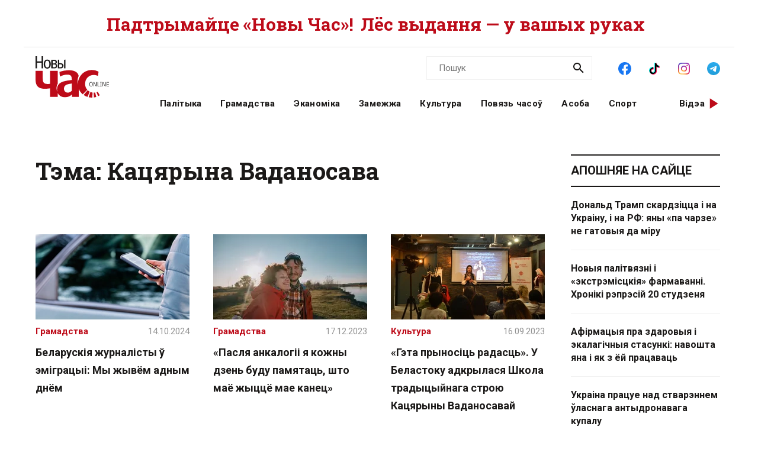

--- FILE ---
content_type: text/html; charset=utf-8
request_url: https://novychas.online/tags/kacjaryna-vadanosava
body_size: 14318
content:
<!DOCTYPE html><html lang="be"><head><link rel="stylesheet" href="/assets/application-deea1144b55af8adbb976d288bfef9a5d037c7a138915a6824815fc926554e42.css" media="all" data-turbo-track="reload" /><!-- Google Tag Manager -->
<script>(function(w,d,s,l,i){w[l]=w[l]||[];w[l].push({'gtm.start':
new Date().getTime(),event:'gtm.js'});var f=d.getElementsByTagName(s)[0],
j=d.createElement(s),dl=l!='dataLayer'?'&l='+l:'';j.async=true;j.src=
'https://www.googletagmanager.com/gtm.js?id='+i+dl;f.parentNode.insertBefore(j,f);
})(window,document,'script','dataLayer','GTM-NK9SLXW');</script>
<!-- End Google Tag Manager -->

<script src="/assets/application-f200d7a9fb22331a0ec8e2bed1e2a7db952de2fa6e9db8d4d0a731df57bdb1da.js" defer="defer" data-turbo-track="reload"></script>

<meta name="csrf-param" content="authenticity_token" />
<meta name="csrf-token" content="W0JZt1Lvg5gORJvtaS5Tuk09Ax8GzLgGnrnDPj8yb8RELv0gKZIi8gcE1TSlsGUHdZn8UnbyCyNRHbMzklb91A" /><meta content="width=device-width, initial-scale=1" name="viewport" /><title>Тэма: Кацярына Ваданосава | Новы Час</title>
<link rel="canonical" href="https://novychas.online/tags/kacjaryna-vadanosava">
<link rel="manifest" href="/manifest.json">
<meta property="og:site_name" content="Новы Час">
<meta property="og:locale" content="be_BY">
<meta property="og:type" content="website">
<meta property="og:title" content="Тэма: Кацярына Ваданосава">
<meta property="og:url" content="https://novychas.online/tags/kacjaryna-vadanosava">
<meta name="twitter:site" content="@novychas">
<meta name="twitter:card" content="summary">
<meta name="twitter:title" content="Тэма: Кацярына Ваданосава">
<meta property="fb:pages" content="174987475859252">
<meta property="fb:app_id" content="1756714957945024">
<meta name="google-site-verification" content="10WKjibXRghBxZHXhqQKbOhp5Kj0g7nYcgTS498mMS8">
<meta name="yandex-verification" content="b2616914df09d1ae">
<meta name="theme-color" content="#96343c"></head><body class="novychas-body-v4 novychas-v4 branded" data-generated="2026-01-21T15:56:28+03:00" data-generated-fmt="2026-01-21 15:56:28" data-spy="scroll" data-target="#cardsnavigator"><div class="embeds"> <!-- Google Tag Manager (noscript) -->
<noscript><iframe src="https://www.googletagmanager.com/ns.html?id=GTM-NK9SLXW"
height="0" width="0" style="display:none;visibility:hidden"></iframe></noscript>
<!-- End Google Tag Manager (noscript) -->
<script>  
  try {
    window.dataLayer||=[];
      // window.dataLayer.push( {"event":"page_view","page":{"page_type":"tag","page_language":"be"}} ); 
      window.dataLayer.push( {"event":"page_view","page":{"page_type":"tag","page_language":"be"}} );
  } catch (e) {
    console.log("DataLayer failure: ", e);
  }   
</script>
</div><div class="modals"></div><aside class="pagewide-banner top-block bg-white">  <!-- banner..start --> 
  <div class="top-box" data-novychas-banner-campaign="donate" data-novychas-banner-creative="topmost" data-novychas-banner-track="view,click" id="novychas-banner-donate-topmost"><div class="container g-2 g-md-0"><div class="row gx-0 gx-md-5 px-3 px-md-0"><div class="col col-12"><a title="Падтрымайце «Новы Час»! Лёс выдання — у вашых руках" class="novychas-link stretched-link" href="/hramadstva/ljos-novaha-czasu-u-vaszyh-rukah-redakcyja-te"><p class="topmost w-100 d-flex justify-content-center align-items-center overflow-hidden flex-column flex-lg-row">Падтрымайце «Новы Час»! <span class="extension mx-md-2">Лёс выдання — у вашых руках</span></p></a></div></div></div></div>
  <!-- banner..end --> 
</aside><header class="site-header ncnavbar fixed-top"><div class="container navbar-container g-2 g-md-0"><div class="pagetop" data-content-loader-load-scripts-value="true" data-content-loader-url-value="/data/snippets/pagetop" data-controller="content-loader" style="display:hidden;"></div><div class="dummy background"></div><div class="row gx-0 px-3 py-2 gx-md-5 px-md-0 g-lg-5 py-lg-0 px-lg-0"><div class="col-6 col-lg-2"><a class="navbar-logo logo-wrapper" title="Новы Час: незалежнае беларускамоўнае выданне" href="/"><img alt="Новы Час Online" title="Пра Беларусь і па-беларуску: палітыка, эканоміка, культура, гісторыя, мова, людзі. Навіны і аналітыка для тых, хто ўмее думаць самастойна." width="124" height="70" src="/assets/logo-5042dca5bd9032c8b536ab9f43204f31e31e4f84ae48fedc6a4dc330c20d1144.svg" /></a></div><div class="col-6 d-lg-none d-inline-flex justify-content-end"><a role="button" data-bs-toggle="collapse" data-bs-target="#navbar-menu" aria-haspopup="true" aria-expanded="false" aria-owns="navbar-menu" class="novychas-link link-empty menu-button navbar-toggler" title="Меню"></a></div><div class="col-12 col-lg-10"><div class="menu-groups-box navbar-menu collapse" id="navbar-menu"><nav class="menu-group navigation"><div class="menu-group categories"><a rel="category" class="novychas-link navigation category" title="Беларуская палітыка" href="/palityka">Палітыка</a><a rel="category" class="novychas-link navigation category" title="Грамадства: супольнасць, правы чалавека, актывізм" href="/hramadstva">Грамадства</a><a rel="category" class="novychas-link navigation category" title="Эканоміка: Беларусь і свет" href="/ekanomika">Эканоміка</a><a rel="category" class="novychas-link navigation category" title="Замежжа: навіны і аналітыка" href="/zamezza">Замежжа</a><a rel="category" class="novychas-link navigation category" title="Культура: Беларусь і свет" href="/kultura">Культура</a><a rel="category" class="novychas-link navigation category" title="Повязь часоў: погляд у гісторыю" href="/poviaz">Повязь часоў</a><a rel="category" class="novychas-link navigation category" title="Асоба: людзі, вартыя ўвагі" href="/asoba">Асоба</a><a rel="category" class="novychas-link navigation category" title="Спорт: падзеі, асобы, тэндэнцыі" href="/sport">Спорт</a></div><div class="menu-group extra-navigation"><div class="menu-item video"><a class="novychas-link navigation video" title="Аўтарскія відэасюжэты на актуальныя тэмы" href="/video">Відэа</a></div></div></nav><div class="menu-group widgets-box"><div class="menu-group features"><div class="menu-item search"><form action="/search" class="novychas-search-form v4 in-menu" method="get" rel="search" role="search"><input id="q" name="q" placeholder="Пошук" type="search" /><button type="submit"><img alt="Пошук" src="/assets/icons/ui/search-d43047783f3f8aea91050264895278ad6df2edca53811b0b574ed221b9e514af.svg" /></button></form></div><div class="menu-item social"><menu class="novychas-social-links v4"><li><a title="«Новы Час» у Facebook" class="primary external" data-platform="facebook" rel="me" target="_blank" href="https://www.facebook.com/novychas"><img width="30" height="30" loading="lazy" alt="Facebook" onerror="this.style.display=&#39;none&#39;" src="/assets/icons/social/facebook-b00c5aa1635af565bd12ee797ede651f4b03fc916294e222c90eb701aae383a3.svg" /></a></li><li><a title="«Новы Час» у TikTok" class="primary external" data-platform="tiktok" rel="me" target="_blank" href="https://www.tiktok.com/@novy.chas"><img width="30" height="30" loading="lazy" alt="TikTok" onerror="this.style.display=&#39;none&#39;" src="/assets/icons/social/tiktok-d887e57deb53e0b251e9a31931cdfb240e9a0fc36eb32e4f953555b37f3de60f.svg" /></a></li><li><a title="«Новы Час» у Instagram" class="primary external" data-platform="instagram" rel="me" target="_blank" href="https://instagram.com/novychas/"><img width="30" height="30" loading="lazy" alt="Instagram" onerror="this.style.display=&#39;none&#39;" src="/assets/icons/social/instagram-ae27e335950ae1d812a84ddf0636fb24f3fc6fb999d837865fe404a31db7f55c.svg" /></a></li><li><a title="«Новы Час» у Telegram" class="primary external" data-platform="telegram" rel="me" target="_blank" href="https://t.me/novychas"><img width="30" height="30" loading="lazy" alt="Telegram" onerror="this.style.display=&#39;none&#39;" src="/assets/icons/social/telegram-1c9780f7111239c6a7c72de96f5ac52d75bb65d45c8ad07b461362a478d7f917.svg" /></a></li><li><a title="«Новы Час» у Twitter" class="external" data-platform="twitter" rel="me" target="_blank" href="https://twitter.com/novychas"><img width="30" height="30" loading="lazy" alt="Twitter" onerror="this.style.display=&#39;none&#39;" src="/assets/icons/social/twitter-8e529e70004de36942cb2a5afad49d262d9f0aba1a6fb374522deb7a950ceae9.svg" /></a></li><li><a title="«Новы Час» у OK" class="external" data-platform="ok" rel="me" target="_blank" href="https://ok.ru/group/56208875782167"><img width="30" height="30" loading="lazy" alt="Одноклассники" onerror="this.style.display=&#39;none&#39;" src="/assets/icons/social/ok-9fee7a4b7aa3b18f8fa912b23419ab97ac0b3c349bd4ada775d2c0ed0f458d15.svg" /></a></li><li><a title="«Новы Час» на YouTube" class="external" data-platform="youtube" rel="me" target="_blank" href="https://www.youtube.com/@novychas.online"><img width="30" height="30" loading="lazy" alt="YouTube" onerror="this.style.display=&#39;none&#39;" src="/assets/icons/social/youtube-a9296b650036aedcf08b59e5698d8a7d374e4f7a734ccf8f21657aa253f2e3f6.svg" /></a></li></menu></div></div><div class="menu-group weather" data-content-loader-refresh-interval-value="300000" data-content-loader-url-value="/data/snippets/refresh/weather" data-controller="content-loader"></div></div></div></div></div></div></header><div class="container g-2 g-md-0 main" id="main-container"><div class="dummy background"></div><div class="row g-0 px-3 px-md-0 gx-md-5"><div class="col-md-8 col-lg-9"><main class="listing"><header><h1>Тэма: Кацярына Ваданосава</h1></header><section class="listing tag cards-grid ncgrid"><div class="row g-5"><article class="col-sm-6 col-lg-4 card article-card"><header><a class="novychas-link article-link card-link stretched-link" title="Беларускія журналісты выціснутыяз краіны і вымушаныя існаваць у замежжы. Якое іх цяперашняе жыццё?" href="/hramadstva/belaruskija-zurnalisty-u-emihracyi-my-zyvjom-adny">Беларускія журналісты ў эміграцыі: Мы жывём адным днём</a></header><footer class="article-info"><span class="category">Грамадства</span><time datetime="2024-10-14T11:05:00+03:00">14.10.2024</time></footer><picture><source srcset="/img/v1/images/_belarus_zyccjo_ljudzi_sacsetki_mabilnik_bjaspeka_2024_fota_novy_czas.jpg?f=c&amp;h=144&amp;o=1&amp;u=1725010211&amp;w=260" type="image/webp" width="260" height="144" media="(min-width: 1200px)">
<source srcset="/img/v1/images/_belarus_zyccjo_ljudzi_sacsetki_mabilnik_bjaspeka_2024_fota_novy_czas.jpg?f=c&amp;h=144&amp;o=0&amp;u=1725010211&amp;w=260" type="image/jpeg" width="260" height="144" media="(min-width: 1200px)">
<source srcset="/img/v1/images/_belarus_zyccjo_ljudzi_sacsetki_mabilnik_bjaspeka_2024_fota_novy_czas.jpg?f=c&amp;h=140&amp;o=1&amp;u=1725010211&amp;w=213" type="image/webp" width="213" height="140" media="(min-width: 768px)">
<source srcset="/img/v1/images/_belarus_zyccjo_ljudzi_sacsetki_mabilnik_bjaspeka_2024_fota_novy_czas.jpg?f=c&amp;h=140&amp;o=0&amp;u=1725010211&amp;w=213" type="image/jpeg" width="213" height="140" media="(min-width: 768px)">
<source srcset="/img/v1/images/_belarus_zyccjo_ljudzi_sacsetki_mabilnik_bjaspeka_2024_fota_novy_czas.jpg?f=c&amp;h=144&amp;o=1&amp;u=1725010211&amp;w=260" type="image/webp" width="260" height="144" media="(min-width: 576px)">
<source srcset="/img/v1/images/_belarus_zyccjo_ljudzi_sacsetki_mabilnik_bjaspeka_2024_fota_novy_czas.jpg?f=c&amp;h=144&amp;o=0&amp;u=1725010211&amp;w=260" type="image/jpeg" width="260" height="144" media="(min-width: 576px)">
<source srcset="/img/v1/images/_belarus_zyccjo_ljudzi_sacsetki_mabilnik_bjaspeka_2024_fota_novy_czas.jpg?f=c&amp;h=275&amp;o=1&amp;u=1725010211&amp;w=523" type="image/webp" width="523" height="275">
<source srcset="/img/v1/images/_belarus_zyccjo_ljudzi_sacsetki_mabilnik_bjaspeka_2024_fota_novy_czas.jpg?f=c&amp;h=275&amp;o=0&amp;u=1725010211&amp;w=523" type="image/jpeg" width="523" height="275">
<img class="article-image card-img-top ncimg-card" alt="Руслан Кулевіч і Кацярына Ваданосава — пра жыццё і працу ў эміграцыі" loading="lazy" width="523" height="275" src="/img/v1/images/_belarus_zyccjo_ljudzi_sacsetki_mabilnik_bjaspeka_2024_fota_novy_czas.jpg?f=c&amp;h=275&amp;o=0&amp;u=1725010211&amp;w=523" /></picture></article><article class="col-sm-6 col-lg-4 card article-card"><header><a class="novychas-link article-link card-link stretched-link" title="Кацярына Ваданосава ў шчырай гутарцы распавяла пра тое, з чым ёй давялося сутыкнуцца падчас хваробы." href="/hramadstva/paslja-ankalohii-ja-kozny-dzen-budu-pamjatac-szt">«Пасля анкалогіі я кожны дзень буду памятаць, што маё жыццё мае канец»</a></header><footer class="article-info"><span class="category">Грамадства</span><time datetime="2023-12-17T11:10:00+03:00">17.12.2023</time></footer><picture><source srcset="/img/v1/images/402203397_7611351462240970_4531168736774505969_n_9n439.jpg.webp?f=c&amp;h=144&amp;o=1&amp;u=1715395350&amp;w=260" type="image/webp" width="260" height="144" media="(min-width: 1200px)">
<source srcset="/img/v1/images/402203397_7611351462240970_4531168736774505969_n_9n439.jpg.webp?f=c&amp;h=144&amp;o=0&amp;u=1715395350&amp;w=260" type="image/png" width="260" height="144" media="(min-width: 1200px)">
<source srcset="/img/v1/images/402203397_7611351462240970_4531168736774505969_n_9n439.jpg.webp?f=c&amp;h=140&amp;o=1&amp;u=1715395350&amp;w=213" type="image/webp" width="213" height="140" media="(min-width: 768px)">
<source srcset="/img/v1/images/402203397_7611351462240970_4531168736774505969_n_9n439.jpg.webp?f=c&amp;h=140&amp;o=0&amp;u=1715395350&amp;w=213" type="image/png" width="213" height="140" media="(min-width: 768px)">
<source srcset="/img/v1/images/402203397_7611351462240970_4531168736774505969_n_9n439.jpg.webp?f=c&amp;h=144&amp;o=1&amp;u=1715395350&amp;w=260" type="image/webp" width="260" height="144" media="(min-width: 576px)">
<source srcset="/img/v1/images/402203397_7611351462240970_4531168736774505969_n_9n439.jpg.webp?f=c&amp;h=144&amp;o=0&amp;u=1715395350&amp;w=260" type="image/png" width="260" height="144" media="(min-width: 576px)">
<source srcset="/img/v1/images/402203397_7611351462240970_4531168736774505969_n_9n439.jpg.webp?f=c&amp;h=275&amp;o=1&amp;u=1715395350&amp;w=523" type="image/webp" width="523" height="275">
<source srcset="/img/v1/images/402203397_7611351462240970_4531168736774505969_n_9n439.jpg.webp?f=c&amp;h=275&amp;o=0&amp;u=1715395350&amp;w=523" type="image/png" width="523" height="275">
<img class="article-image card-img-top ncimg-card" alt="Спявачка Кацярына Ваданосава пра тое, як яна перажыла рак" loading="lazy" width="523" height="275" src="/img/v1/images/402203397_7611351462240970_4531168736774505969_n_9n439.jpg.webp?f=c&amp;h=275&amp;o=0&amp;u=1715395350&amp;w=523" /></picture></article><article class="col-sm-6 col-lg-4 card article-card"><header><a class="novychas-link article-link card-link stretched-link" title="Музыка, аўтарка вершаў і песень таксама папулярызуе беларускія традыцыйныя строі" href="/kultura/heta-prynosic-radasc-u-belastoku-adkrylasja-szk">«Гэта прыносіць радасць». У Беластоку адкрылася Школа традыцыйнага строю Кацярыны Ваданосавай</a></header><footer class="article-info"><span class="category">Культура</span><time datetime="2023-09-16T20:50:00+03:00">16.09.2023</time></footer><picture><source srcset="/img/v1/images/ljb006fkragmmci80h0l40phoi4q18vq.jpg?f=c&amp;h=144&amp;o=1&amp;u=1715395350&amp;w=260" type="image/webp" width="260" height="144" media="(min-width: 1200px)">
<source srcset="/img/v1/images/ljb006fkragmmci80h0l40phoi4q18vq.jpg?f=c&amp;h=144&amp;o=0&amp;u=1715395350&amp;w=260" type="image/jpeg" width="260" height="144" media="(min-width: 1200px)">
<source srcset="/img/v1/images/ljb006fkragmmci80h0l40phoi4q18vq.jpg?f=c&amp;h=140&amp;o=1&amp;u=1715395350&amp;w=213" type="image/webp" width="213" height="140" media="(min-width: 768px)">
<source srcset="/img/v1/images/ljb006fkragmmci80h0l40phoi4q18vq.jpg?f=c&amp;h=140&amp;o=0&amp;u=1715395350&amp;w=213" type="image/jpeg" width="213" height="140" media="(min-width: 768px)">
<source srcset="/img/v1/images/ljb006fkragmmci80h0l40phoi4q18vq.jpg?f=c&amp;h=144&amp;o=1&amp;u=1715395350&amp;w=260" type="image/webp" width="260" height="144" media="(min-width: 576px)">
<source srcset="/img/v1/images/ljb006fkragmmci80h0l40phoi4q18vq.jpg?f=c&amp;h=144&amp;o=0&amp;u=1715395350&amp;w=260" type="image/jpeg" width="260" height="144" media="(min-width: 576px)">
<source srcset="/img/v1/images/ljb006fkragmmci80h0l40phoi4q18vq.jpg?f=c&amp;h=275&amp;o=1&amp;u=1715395350&amp;w=523" type="image/webp" width="523" height="275">
<source srcset="/img/v1/images/ljb006fkragmmci80h0l40phoi4q18vq.jpg?f=c&amp;h=275&amp;o=0&amp;u=1715395350&amp;w=523" type="image/jpeg" width="523" height="275">
<img class="article-image card-img-top ncimg-card" alt="Школа Кацярыны Ваданосавай у Беластоку" loading="lazy" width="523" height="275" src="/img/v1/images/ljb006fkragmmci80h0l40phoi4q18vq.jpg?f=c&amp;h=275&amp;o=0&amp;u=1715395350&amp;w=523" /></picture></article><article class="col-sm-6 col-lg-4 card article-card"><header><a class="novychas-link article-link card-link stretched-link" title="Кампанія &quot;Будзьма беларусамі&quot; прадставіла новы выпуск серыяла &quot;Трызуб і Пагоня&quot;. Гэтым разам Кацярына Ваданосава распавядае пра Унію" href="/kultura/unijackaja-carkva-raskol-ci-ednasc-belarusi-i-c">Уніяцкая Царква — раскол ці еднасць Беларусі? І чаму Масква хацела знішчыць Унію?</a></header><footer class="article-info"><span class="category">Культура</span><time datetime="2023-03-31T14:30:00+03:00">31.03.2023</time></footer><picture><source srcset="/img/v1/images/_polack_safijski_sabor_fota_dzmitryeu_dzmitryj_novy_czas_logo.jpg?f=c&amp;h=144&amp;o=1&amp;u=1715395350&amp;w=260" type="image/webp" width="260" height="144" media="(min-width: 1200px)">
<source srcset="/img/v1/images/_polack_safijski_sabor_fota_dzmitryeu_dzmitryj_novy_czas_logo.jpg?f=c&amp;h=144&amp;o=0&amp;u=1715395350&amp;w=260" type="image/jpeg" width="260" height="144" media="(min-width: 1200px)">
<source srcset="/img/v1/images/_polack_safijski_sabor_fota_dzmitryeu_dzmitryj_novy_czas_logo.jpg?f=c&amp;h=140&amp;o=1&amp;u=1715395350&amp;w=213" type="image/webp" width="213" height="140" media="(min-width: 768px)">
<source srcset="/img/v1/images/_polack_safijski_sabor_fota_dzmitryeu_dzmitryj_novy_czas_logo.jpg?f=c&amp;h=140&amp;o=0&amp;u=1715395350&amp;w=213" type="image/jpeg" width="213" height="140" media="(min-width: 768px)">
<source srcset="/img/v1/images/_polack_safijski_sabor_fota_dzmitryeu_dzmitryj_novy_czas_logo.jpg?f=c&amp;h=144&amp;o=1&amp;u=1715395350&amp;w=260" type="image/webp" width="260" height="144" media="(min-width: 576px)">
<source srcset="/img/v1/images/_polack_safijski_sabor_fota_dzmitryeu_dzmitryj_novy_czas_logo.jpg?f=c&amp;h=144&amp;o=0&amp;u=1715395350&amp;w=260" type="image/jpeg" width="260" height="144" media="(min-width: 576px)">
<source srcset="/img/v1/images/_polack_safijski_sabor_fota_dzmitryeu_dzmitryj_novy_czas_logo.jpg?f=c&amp;h=275&amp;o=1&amp;u=1715395350&amp;w=523" type="image/webp" width="523" height="275">
<source srcset="/img/v1/images/_polack_safijski_sabor_fota_dzmitryeu_dzmitryj_novy_czas_logo.jpg?f=c&amp;h=275&amp;o=0&amp;u=1715395350&amp;w=523" type="image/jpeg" width="523" height="275">
<img class="article-image card-img-top ncimg-card" alt="Уніяцкая Царква і ўніяты. Кацярына Ваданосава пра самыя цікавыя старонкі гісторыі Беларусі" loading="lazy" width="523" height="275" src="/img/v1/images/_polack_safijski_sabor_fota_dzmitryeu_dzmitryj_novy_czas_logo.jpg?f=c&amp;h=275&amp;o=0&amp;u=1715395350&amp;w=523" /></picture></article><article class="col-sm-6 col-lg-4 card article-card"><header><a class="novychas-link article-link card-link stretched-link" title="Шчырая гісторыя, як прайшоў доўгі пакутны перыяд ад пачатку хваробы да сённяшняга дня." href="/asoba/dumki-pra-samahubstva-dzjacej-rak-i-belarus-kac">Думкі пра самагубства, дзяцей, рак і Беларусь. Кацярына Ваданосава год змагаецца з хваробай</a></header><footer class="article-info"><span class="category">Асоба</span><time datetime="2023-03-13T18:41:06+03:00">13.03.2023</time></footer><picture><source srcset="/img/v1/images/vadanosava_2.jpg?f=c&amp;h=144&amp;o=1&amp;u=1715395350&amp;w=260" type="image/webp" width="260" height="144" media="(min-width: 1200px)">
<source srcset="/img/v1/images/vadanosava_2.jpg?f=c&amp;h=144&amp;o=0&amp;u=1715395350&amp;w=260" type="image/jpeg" width="260" height="144" media="(min-width: 1200px)">
<source srcset="/img/v1/images/vadanosava_2.jpg?f=c&amp;h=140&amp;o=1&amp;u=1715395350&amp;w=213" type="image/webp" width="213" height="140" media="(min-width: 768px)">
<source srcset="/img/v1/images/vadanosava_2.jpg?f=c&amp;h=140&amp;o=0&amp;u=1715395350&amp;w=213" type="image/jpeg" width="213" height="140" media="(min-width: 768px)">
<source srcset="/img/v1/images/vadanosava_2.jpg?f=c&amp;h=144&amp;o=1&amp;u=1715395350&amp;w=260" type="image/webp" width="260" height="144" media="(min-width: 576px)">
<source srcset="/img/v1/images/vadanosava_2.jpg?f=c&amp;h=144&amp;o=0&amp;u=1715395350&amp;w=260" type="image/jpeg" width="260" height="144" media="(min-width: 576px)">
<source srcset="/img/v1/images/vadanosava_2.jpg?f=c&amp;h=275&amp;o=1&amp;u=1715395350&amp;w=523" type="image/webp" width="523" height="275">
<source srcset="/img/v1/images/vadanosava_2.jpg?f=c&amp;h=275&amp;o=0&amp;u=1715395350&amp;w=523" type="image/jpeg" width="523" height="275">
<img class="article-image card-img-top ncimg-card" alt="Кацярына Ваданосава змагаецца з ракам грудзей ужо год" loading="lazy" width="523" height="275" src="/img/v1/images/vadanosava_2.jpg?f=c&amp;h=275&amp;o=0&amp;u=1715395350&amp;w=523" /></picture></article><article class="col-sm-6 col-lg-4 card article-card"><header><a class="novychas-link article-link card-link stretched-link" title="Кацярына Ваданосава выпусціла кліп, прымеркаваны да дня нараджэння Кастуся Каліноўскага." href="/kultura/kacjaryna-vadanosava-zapisala-paustanski-vals-18">Кацярына Ваданосава запісала  паўстанскі вальс «1863»</a></header><footer class="article-info"><span class="category">Культура</span><time datetime="2023-02-02T14:06:14+03:00">02.02.2023</time></footer><picture><source srcset="/img/v1/images/327961184_696664301931908_255760754793900920_n.jpg?f=c&amp;h=144&amp;o=1&amp;u=1715395350&amp;w=260" type="image/webp" width="260" height="144" media="(min-width: 1200px)">
<source srcset="/img/v1/images/327961184_696664301931908_255760754793900920_n.jpg?f=c&amp;h=144&amp;o=0&amp;u=1715395350&amp;w=260" type="image/jpeg" width="260" height="144" media="(min-width: 1200px)">
<source srcset="/img/v1/images/327961184_696664301931908_255760754793900920_n.jpg?f=c&amp;h=140&amp;o=1&amp;u=1715395350&amp;w=213" type="image/webp" width="213" height="140" media="(min-width: 768px)">
<source srcset="/img/v1/images/327961184_696664301931908_255760754793900920_n.jpg?f=c&amp;h=140&amp;o=0&amp;u=1715395350&amp;w=213" type="image/jpeg" width="213" height="140" media="(min-width: 768px)">
<source srcset="/img/v1/images/327961184_696664301931908_255760754793900920_n.jpg?f=c&amp;h=144&amp;o=1&amp;u=1715395350&amp;w=260" type="image/webp" width="260" height="144" media="(min-width: 576px)">
<source srcset="/img/v1/images/327961184_696664301931908_255760754793900920_n.jpg?f=c&amp;h=144&amp;o=0&amp;u=1715395350&amp;w=260" type="image/jpeg" width="260" height="144" media="(min-width: 576px)">
<source srcset="/img/v1/images/327961184_696664301931908_255760754793900920_n.jpg?f=c&amp;h=275&amp;o=1&amp;u=1715395350&amp;w=523" type="image/webp" width="523" height="275">
<source srcset="/img/v1/images/327961184_696664301931908_255760754793900920_n.jpg?f=c&amp;h=275&amp;o=0&amp;u=1715395350&amp;w=523" type="image/jpeg" width="523" height="275">
<img class="article-image card-img-top ncimg-card" alt="Кацярына Ваданосава запісала  паўстанскі вальс «1863»" loading="lazy" width="523" height="275" src="/img/v1/images/327961184_696664301931908_255760754793900920_n.jpg?f=c&amp;h=275&amp;o=0&amp;u=1715395350&amp;w=523" /></picture></article><article class="col-sm-6 col-lg-4 card article-card"><header><a class="novychas-link article-link card-link stretched-link" title="Навошта маскавіты пачалі заваёўваць Сібір: калі не нафта, то…? Што за Уралам рабілі літвіны-шляхцічы ды ўкраінскія гетманы? За што чукчы парэзалі на кавалкі і засушылі цела афіцэра Дзмітрыя Паўлуцкага? І не толькі..." href="/kultura/jak-litviny-i-kazaki-sibir-zavajouvali-novy-vypus">Як літвіны і казакі Сібір заваёўвалі. Новы выпуск гістарычнага серыяла «Трызуб і Пагоня»</a></header><footer class="article-info"><span class="category">Культура</span><time datetime="2022-10-21T14:20:00+03:00">21.10.2022</time></footer><picture><source srcset="/img/v1/images/qfmpgd83a3i.jpg?f=c&amp;h=144&amp;o=1&amp;u=1715395350&amp;w=260" type="image/webp" width="260" height="144" media="(min-width: 1200px)">
<source srcset="/img/v1/images/qfmpgd83a3i.jpg?f=c&amp;h=144&amp;o=0&amp;u=1715395350&amp;w=260" type="image/jpeg" width="260" height="144" media="(min-width: 1200px)">
<source srcset="/img/v1/images/qfmpgd83a3i.jpg?f=c&amp;h=140&amp;o=1&amp;u=1715395350&amp;w=213" type="image/webp" width="213" height="140" media="(min-width: 768px)">
<source srcset="/img/v1/images/qfmpgd83a3i.jpg?f=c&amp;h=140&amp;o=0&amp;u=1715395350&amp;w=213" type="image/jpeg" width="213" height="140" media="(min-width: 768px)">
<source srcset="/img/v1/images/qfmpgd83a3i.jpg?f=c&amp;h=144&amp;o=1&amp;u=1715395350&amp;w=260" type="image/webp" width="260" height="144" media="(min-width: 576px)">
<source srcset="/img/v1/images/qfmpgd83a3i.jpg?f=c&amp;h=144&amp;o=0&amp;u=1715395350&amp;w=260" type="image/jpeg" width="260" height="144" media="(min-width: 576px)">
<source srcset="/img/v1/images/qfmpgd83a3i.jpg?f=c&amp;h=275&amp;o=1&amp;u=1715395350&amp;w=523" type="image/webp" width="523" height="275">
<source srcset="/img/v1/images/qfmpgd83a3i.jpg?f=c&amp;h=275&amp;o=0&amp;u=1715395350&amp;w=523" type="image/jpeg" width="523" height="275">
<img class="article-image card-img-top ncimg-card" alt="Як літвіны і казакі Сібір заваёўвалі. Новы выпуск гістарычнага серыяла «Трызуб і Пагоня»" loading="lazy" width="523" height="275" src="/img/v1/images/qfmpgd83a3i.jpg?f=c&amp;h=275&amp;o=0&amp;u=1715395350&amp;w=523" /></picture></article><article class="col-sm-6 col-lg-4 card article-card"><header><a class="novychas-link article-link card-link stretched-link" title="Выйшаў пяты выпуск гістарычнага серыяла «Трызуб і Пагоня» ад кампаніі «Будзьма беларусамі», прысвечанага самым цікавым старонкам супольнай гісторыі Беларусі і Украіны. Таямнічы свет войнаў і інтрыг, кахання і барацьбы за ўладу, смерці і нараджэння дзяржаў адкрывае гледачам тэлевядоўца і спявачка Кацярына Ваданосава." href="/kultura/ruski-mir-zdarovaha-czalaveka-novy-vypusk-hista">«Рускі мір» здаровага чалавека. Новы выпуск гістарычнага серыяла «Трызуб і Пагоня» з Кацярынай Ваданосавай</a></header><footer class="article-info"><span class="category">Культура</span><time datetime="2022-10-07T15:30:00+03:00">07.10.2022</time></footer><picture><source srcset="/img/v1/images/3j_qi64e5sw.jpg?f=c&amp;h=144&amp;o=1&amp;u=1715395350&amp;w=260" type="image/webp" width="260" height="144" media="(min-width: 1200px)">
<source srcset="/img/v1/images/3j_qi64e5sw.jpg?f=c&amp;h=144&amp;o=0&amp;u=1715395350&amp;w=260" type="image/jpeg" width="260" height="144" media="(min-width: 1200px)">
<source srcset="/img/v1/images/3j_qi64e5sw.jpg?f=c&amp;h=140&amp;o=1&amp;u=1715395350&amp;w=213" type="image/webp" width="213" height="140" media="(min-width: 768px)">
<source srcset="/img/v1/images/3j_qi64e5sw.jpg?f=c&amp;h=140&amp;o=0&amp;u=1715395350&amp;w=213" type="image/jpeg" width="213" height="140" media="(min-width: 768px)">
<source srcset="/img/v1/images/3j_qi64e5sw.jpg?f=c&amp;h=144&amp;o=1&amp;u=1715395350&amp;w=260" type="image/webp" width="260" height="144" media="(min-width: 576px)">
<source srcset="/img/v1/images/3j_qi64e5sw.jpg?f=c&amp;h=144&amp;o=0&amp;u=1715395350&amp;w=260" type="image/jpeg" width="260" height="144" media="(min-width: 576px)">
<source srcset="/img/v1/images/3j_qi64e5sw.jpg?f=c&amp;h=275&amp;o=1&amp;u=1715395350&amp;w=523" type="image/webp" width="523" height="275">
<source srcset="/img/v1/images/3j_qi64e5sw.jpg?f=c&amp;h=275&amp;o=0&amp;u=1715395350&amp;w=523" type="image/jpeg" width="523" height="275">
<img class="article-image card-img-top ncimg-card" alt="«Рускі мір» здаровага чалавека. Новы выпуск гістарычнага серыяла «Трызуб і Пагоня» з Кацярынай Ваданосавай" loading="lazy" width="523" height="275" src="/img/v1/images/3j_qi64e5sw.jpg?f=c&amp;h=275&amp;o=0&amp;u=1715395350&amp;w=523" /></picture></article><article class="col-sm-6 col-lg-4 card article-card"><header><a class="novychas-link article-link card-link stretched-link" title="Цыкл відэа-перадач «Трызуб і Пагоня» пра самыя цікавыя і разнастайныя старонкі сумеснай гісторыі Беларусі і Украіны" href="/kultura/tryzub-i-pahonja-z-kacjarynaj-vadanosavaj-ne-t">«Трызуб і Пагоня» з Кацярынай Ваданосавай — не толькі пра мінулае, але і пра будучыню</a></header><footer class="article-info"><span class="category">Культура</span><time datetime="2022-09-09T17:46:09+03:00">09.09.2022</time></footer><picture><source srcset="/img/v1/images/qu559jni1jgxjkpieswzlnhreufscg37.png?f=c&amp;h=144&amp;o=1&amp;u=1715395350&amp;w=260" type="image/webp" width="260" height="144" media="(min-width: 1200px)">
<source srcset="/img/v1/images/qu559jni1jgxjkpieswzlnhreufscg37.png?f=c&amp;h=144&amp;o=0&amp;u=1715395350&amp;w=260" type="image/png" width="260" height="144" media="(min-width: 1200px)">
<source srcset="/img/v1/images/qu559jni1jgxjkpieswzlnhreufscg37.png?f=c&amp;h=140&amp;o=1&amp;u=1715395350&amp;w=213" type="image/webp" width="213" height="140" media="(min-width: 768px)">
<source srcset="/img/v1/images/qu559jni1jgxjkpieswzlnhreufscg37.png?f=c&amp;h=140&amp;o=0&amp;u=1715395350&amp;w=213" type="image/png" width="213" height="140" media="(min-width: 768px)">
<source srcset="/img/v1/images/qu559jni1jgxjkpieswzlnhreufscg37.png?f=c&amp;h=144&amp;o=1&amp;u=1715395350&amp;w=260" type="image/webp" width="260" height="144" media="(min-width: 576px)">
<source srcset="/img/v1/images/qu559jni1jgxjkpieswzlnhreufscg37.png?f=c&amp;h=144&amp;o=0&amp;u=1715395350&amp;w=260" type="image/png" width="260" height="144" media="(min-width: 576px)">
<source srcset="/img/v1/images/qu559jni1jgxjkpieswzlnhreufscg37.png?f=c&amp;h=275&amp;o=1&amp;u=1715395350&amp;w=523" type="image/webp" width="523" height="275">
<source srcset="/img/v1/images/qu559jni1jgxjkpieswzlnhreufscg37.png?f=c&amp;h=275&amp;o=0&amp;u=1715395350&amp;w=523" type="image/png" width="523" height="275">
<img class="article-image card-img-top ncimg-card" alt="Глядзіце «Трызуб і Пагоня» з Кацярынай Ваданосавай" loading="lazy" width="523" height="275" src="/img/v1/images/qu559jni1jgxjkpieswzlnhreufscg37.png?f=c&amp;h=275&amp;o=0&amp;u=1715395350&amp;w=523" /></picture></article><article class="col-sm-6 col-lg-4 card article-card"><header><a class="novychas-link article-link card-link stretched-link" title="Лявон Вольскі, Кацярына Ваданосава, Альгерд Бахарэвіч, Андрэй Хадановіч выказваюцца з нагоды жніўня-2020." href="/hramadstva/hljadzice-my-use-zyvyja-vjadomyja-dzejaczy-k">«Глядзіце, мы ўсе — жывыя». Вядомыя дзеячы культуры выказваюцца з нагоды 9 жніўня</a></header><footer class="article-info"><span class="category">Грамадства</span><time datetime="2022-08-10T12:20:00+03:00">10.08.2022</time></footer><picture><source srcset="/img/v1/images/wdx5dwbdvp6xr8m8df6thusz2t6kyvpc.jpg?f=c&amp;h=144&amp;o=1&amp;u=1715395350&amp;w=260" type="image/webp" width="260" height="144" media="(min-width: 1200px)">
<source srcset="/img/v1/images/wdx5dwbdvp6xr8m8df6thusz2t6kyvpc.jpg?f=c&amp;h=144&amp;o=0&amp;u=1715395350&amp;w=260" type="image/jpeg" width="260" height="144" media="(min-width: 1200px)">
<source srcset="/img/v1/images/wdx5dwbdvp6xr8m8df6thusz2t6kyvpc.jpg?f=c&amp;h=140&amp;o=1&amp;u=1715395350&amp;w=213" type="image/webp" width="213" height="140" media="(min-width: 768px)">
<source srcset="/img/v1/images/wdx5dwbdvp6xr8m8df6thusz2t6kyvpc.jpg?f=c&amp;h=140&amp;o=0&amp;u=1715395350&amp;w=213" type="image/jpeg" width="213" height="140" media="(min-width: 768px)">
<source srcset="/img/v1/images/wdx5dwbdvp6xr8m8df6thusz2t6kyvpc.jpg?f=c&amp;h=144&amp;o=1&amp;u=1715395350&amp;w=260" type="image/webp" width="260" height="144" media="(min-width: 576px)">
<source srcset="/img/v1/images/wdx5dwbdvp6xr8m8df6thusz2t6kyvpc.jpg?f=c&amp;h=144&amp;o=0&amp;u=1715395350&amp;w=260" type="image/jpeg" width="260" height="144" media="(min-width: 576px)">
<source srcset="/img/v1/images/wdx5dwbdvp6xr8m8df6thusz2t6kyvpc.jpg?f=c&amp;h=275&amp;o=1&amp;u=1715395350&amp;w=523" type="image/webp" width="523" height="275">
<source srcset="/img/v1/images/wdx5dwbdvp6xr8m8df6thusz2t6kyvpc.jpg?f=c&amp;h=275&amp;o=0&amp;u=1715395350&amp;w=523" type="image/jpeg" width="523" height="275">
<img class="article-image card-img-top ncimg-card" alt="Вядомыя дзеячы культуры выказваюцца з нагоды 9 жніўня" loading="lazy" width="523" height="275" src="/img/v1/images/wdx5dwbdvp6xr8m8df6thusz2t6kyvpc.jpg?f=c&amp;h=275&amp;o=0&amp;u=1715395350&amp;w=523" /></picture></article><article class="col-sm-6 col-lg-4 card article-card"><header><a class="novychas-link article-link card-link stretched-link" title="Кацярына Пытлева — праграмная дырэктарка і вядоўца youtube-канала Malanka Media, якая звольнілася з БТ на знак пратэсту напярэдадні прэзідэнцкіх выбараў у Беларусі." href="/asoba/zurnalistka-i-spjavaczka-kacjaryna-pytleva-pavedam">Журналістка і спявачка Кацярына Пытлева паведаміла пра анкалагічную хваробу</a></header><footer class="article-info"><span class="category">Асоба</span><time datetime="2022-07-01T21:00:00+03:00">01.07.2022</time></footer><picture><source srcset="/img/v1/images/95136753_2939808376054196_2706896266356326400_n_1200x800.jpg?f=c&amp;h=144&amp;o=1&amp;u=1715395350&amp;w=260" type="image/webp" width="260" height="144" media="(min-width: 1200px)">
<source srcset="/img/v1/images/95136753_2939808376054196_2706896266356326400_n_1200x800.jpg?f=c&amp;h=144&amp;o=0&amp;u=1715395350&amp;w=260" type="image/jpeg" width="260" height="144" media="(min-width: 1200px)">
<source srcset="/img/v1/images/95136753_2939808376054196_2706896266356326400_n_1200x800.jpg?f=c&amp;h=140&amp;o=1&amp;u=1715395350&amp;w=213" type="image/webp" width="213" height="140" media="(min-width: 768px)">
<source srcset="/img/v1/images/95136753_2939808376054196_2706896266356326400_n_1200x800.jpg?f=c&amp;h=140&amp;o=0&amp;u=1715395350&amp;w=213" type="image/jpeg" width="213" height="140" media="(min-width: 768px)">
<source srcset="/img/v1/images/95136753_2939808376054196_2706896266356326400_n_1200x800.jpg?f=c&amp;h=144&amp;o=1&amp;u=1715395350&amp;w=260" type="image/webp" width="260" height="144" media="(min-width: 576px)">
<source srcset="/img/v1/images/95136753_2939808376054196_2706896266356326400_n_1200x800.jpg?f=c&amp;h=144&amp;o=0&amp;u=1715395350&amp;w=260" type="image/jpeg" width="260" height="144" media="(min-width: 576px)">
<source srcset="/img/v1/images/95136753_2939808376054196_2706896266356326400_n_1200x800.jpg?f=c&amp;h=275&amp;o=1&amp;u=1715395350&amp;w=523" type="image/webp" width="523" height="275">
<source srcset="/img/v1/images/95136753_2939808376054196_2706896266356326400_n_1200x800.jpg?f=c&amp;h=275&amp;o=0&amp;u=1715395350&amp;w=523" type="image/jpeg" width="523" height="275">
<img class="article-image card-img-top ncimg-card" alt="Журналістка і спявачка Кацярына Пытлева паведаміла пра анкалагічную хваробу" loading="lazy" width="523" height="275" src="/img/v1/images/95136753_2939808376054196_2706896266356326400_n_1200x800.jpg?f=c&amp;h=275&amp;o=0&amp;u=1715395350&amp;w=523" /></picture></article><article class="col-sm-6 col-lg-4 card article-card"><header><a class="novychas-link article-link card-link stretched-link" title="У Мінску ў яе быў вялікі гурт, але калі прыйшоў час знакамітых пратэстных дваровых канцэртаў, у складзе заставіліся толькі двое: яна і дзяўчына-цымбалістка… Зрэшты, можа, з тых часоў у яе і засталася звычка не баяцца? У тым ліку і эксперыментаў." href="/hramadstva/kacjaryna-vadanosava-cjaper-my-mozam-usjo">Кацярына Ваданосава: Цяпер мы можам усё!</a></header><footer class="article-info"><span class="category">Грамадства</span><time datetime="2022-02-02T15:46:19+03:00">02.02.2022</time></footer><picture><source srcset="/img/v1/images/vadanosava_1_2048x1366.jpg?f=c&amp;h=144&amp;o=1&amp;u=1715395350&amp;w=260" type="image/webp" width="260" height="144" media="(min-width: 1200px)">
<source srcset="/img/v1/images/vadanosava_1_2048x1366.jpg?f=c&amp;h=144&amp;o=0&amp;u=1715395350&amp;w=260" type="image/jpeg" width="260" height="144" media="(min-width: 1200px)">
<source srcset="/img/v1/images/vadanosava_1_2048x1366.jpg?f=c&amp;h=140&amp;o=1&amp;u=1715395350&amp;w=213" type="image/webp" width="213" height="140" media="(min-width: 768px)">
<source srcset="/img/v1/images/vadanosava_1_2048x1366.jpg?f=c&amp;h=140&amp;o=0&amp;u=1715395350&amp;w=213" type="image/jpeg" width="213" height="140" media="(min-width: 768px)">
<source srcset="/img/v1/images/vadanosava_1_2048x1366.jpg?f=c&amp;h=144&amp;o=1&amp;u=1715395350&amp;w=260" type="image/webp" width="260" height="144" media="(min-width: 576px)">
<source srcset="/img/v1/images/vadanosava_1_2048x1366.jpg?f=c&amp;h=144&amp;o=0&amp;u=1715395350&amp;w=260" type="image/jpeg" width="260" height="144" media="(min-width: 576px)">
<source srcset="/img/v1/images/vadanosava_1_2048x1366.jpg?f=c&amp;h=275&amp;o=1&amp;u=1715395350&amp;w=523" type="image/webp" width="523" height="275">
<source srcset="/img/v1/images/vadanosava_1_2048x1366.jpg?f=c&amp;h=275&amp;o=0&amp;u=1715395350&amp;w=523" type="image/jpeg" width="523" height="275">
<img class="article-image card-img-top ncimg-card" alt="Кацярына Ваданосава: Цяпер мы можам усё!" loading="lazy" width="523" height="275" src="/img/v1/images/vadanosava_1_2048x1366.jpg?f=c&amp;h=275&amp;o=0&amp;u=1715395350&amp;w=523" /></picture></article><article class="col-sm-6 col-lg-4 card article-card"><header><a class="novychas-link article-link card-link stretched-link" title="Беларуская музыка Кацярына Ваданосава зладзіла канцэрт у кіеўскім арт-пабе. Спявачку падтрымала цымбалістка Ганна Лепяшкевіч, а таксама дачка Стэфанія." href="/kultura/jak-kalisci-hrali-u-dvarah-kacjaryna-vadanosava">Як калісьці гралі ў дварах... Кацярына Ваданосава зладзіла ў Кіеве амаль сямейны канцэрт</a></header><footer class="article-info"><span class="category">Культура</span><time datetime="2022-01-29T21:14:26+03:00">29.01.2022</time></footer><picture><source srcset="/img/v1/images/9_2_vadanosava.jpg?f=c&amp;h=144&amp;o=1&amp;u=1715395350&amp;w=260" type="image/webp" width="260" height="144" media="(min-width: 1200px)">
<source srcset="/img/v1/images/9_2_vadanosava.jpg?f=c&amp;h=144&amp;o=0&amp;u=1715395350&amp;w=260" type="image/jpeg" width="260" height="144" media="(min-width: 1200px)">
<source srcset="/img/v1/images/9_2_vadanosava.jpg?f=c&amp;h=140&amp;o=1&amp;u=1715395350&amp;w=213" type="image/webp" width="213" height="140" media="(min-width: 768px)">
<source srcset="/img/v1/images/9_2_vadanosava.jpg?f=c&amp;h=140&amp;o=0&amp;u=1715395350&amp;w=213" type="image/jpeg" width="213" height="140" media="(min-width: 768px)">
<source srcset="/img/v1/images/9_2_vadanosava.jpg?f=c&amp;h=144&amp;o=1&amp;u=1715395350&amp;w=260" type="image/webp" width="260" height="144" media="(min-width: 576px)">
<source srcset="/img/v1/images/9_2_vadanosava.jpg?f=c&amp;h=144&amp;o=0&amp;u=1715395350&amp;w=260" type="image/jpeg" width="260" height="144" media="(min-width: 576px)">
<source srcset="/img/v1/images/9_2_vadanosava.jpg?f=c&amp;h=275&amp;o=1&amp;u=1715395350&amp;w=523" type="image/webp" width="523" height="275">
<source srcset="/img/v1/images/9_2_vadanosava.jpg?f=c&amp;h=275&amp;o=0&amp;u=1715395350&amp;w=523" type="image/jpeg" width="523" height="275">
<img class="article-image card-img-top ncimg-card" alt="Як калісьці гралі ў дварах... Кацярына Ваданосава зладзіла ў Кіеве амаль сямейны канцэрт" loading="lazy" width="523" height="275" src="/img/v1/images/9_2_vadanosava.jpg?f=c&amp;h=275&amp;o=0&amp;u=1715395350&amp;w=523" /></picture></article><article class="col-sm-6 col-lg-4 card article-card"><header><a class="novychas-link article-link card-link stretched-link" title="Арт-паб «Торвальд» у Кіеве запрашае на канцэрт Кацярыны Ваданосавай і Ганны Лепяшкевіч, паведамляе «Радыё Рацыя»." href="/hramadstva/belaruskija-artystki-emihrantki-kacjaryna-vadanosa">Беларускія артысткі-эмігранткі Кацярына Ваданосава і Ганна Лепяшкевіч запрашаюць на канцэрт у Кіеве</a></header><footer class="article-info"><span class="category">Грамадства</span><time datetime="2022-01-25T17:36:00+03:00">25.01.2022</time></footer><picture><source srcset="/img/v1/images/65444467.jpg?f=c&amp;h=144&amp;o=1&amp;u=1715395350&amp;w=260" type="image/webp" width="260" height="144" media="(min-width: 1200px)">
<source srcset="/img/v1/images/65444467.jpg?f=c&amp;h=144&amp;o=0&amp;u=1715395350&amp;w=260" type="image/jpeg" width="260" height="144" media="(min-width: 1200px)">
<source srcset="/img/v1/images/65444467.jpg?f=c&amp;h=140&amp;o=1&amp;u=1715395350&amp;w=213" type="image/webp" width="213" height="140" media="(min-width: 768px)">
<source srcset="/img/v1/images/65444467.jpg?f=c&amp;h=140&amp;o=0&amp;u=1715395350&amp;w=213" type="image/jpeg" width="213" height="140" media="(min-width: 768px)">
<source srcset="/img/v1/images/65444467.jpg?f=c&amp;h=144&amp;o=1&amp;u=1715395350&amp;w=260" type="image/webp" width="260" height="144" media="(min-width: 576px)">
<source srcset="/img/v1/images/65444467.jpg?f=c&amp;h=144&amp;o=0&amp;u=1715395350&amp;w=260" type="image/jpeg" width="260" height="144" media="(min-width: 576px)">
<source srcset="/img/v1/images/65444467.jpg?f=c&amp;h=275&amp;o=1&amp;u=1715395350&amp;w=523" type="image/webp" width="523" height="275">
<source srcset="/img/v1/images/65444467.jpg?f=c&amp;h=275&amp;o=0&amp;u=1715395350&amp;w=523" type="image/jpeg" width="523" height="275">
<img class="article-image card-img-top ncimg-card" alt="Беларускія артысткі-эмігранткі Кацярына Ваданосава і Ганна Лепяшкевіч запрашаюць на канцэрт у Кіеве" loading="lazy" width="523" height="275" src="/img/v1/images/65444467.jpg?f=c&amp;h=275&amp;o=0&amp;u=1715395350&amp;w=523" /></picture></article><article class="col-sm-6 col-lg-4 card article-card"><header><a class="novychas-link article-link card-link stretched-link" title="Пра гэта стала вядома з яе допіса ў Фэйсбуку." href="/hramadstva/kacjaryna-vadanosava-z-ehala-z-belarusi">Кацярына Ваданосава з&#39;ехала з Беларусі</a></header><footer class="article-info"><span class="category">Грамадства</span><time datetime="2021-08-09T10:40:00+03:00">09.08.2021</time></footer><picture><source srcset="/img/v1/images/407281_main.jpg?f=c&amp;h=144&amp;o=1&amp;u=1715395350&amp;w=260" type="image/webp" width="260" height="144" media="(min-width: 1200px)">
<source srcset="/img/v1/images/407281_main.jpg?f=c&amp;h=144&amp;o=0&amp;u=1715395350&amp;w=260" type="image/jpeg" width="260" height="144" media="(min-width: 1200px)">
<source srcset="/img/v1/images/407281_main.jpg?f=c&amp;h=140&amp;o=1&amp;u=1715395350&amp;w=213" type="image/webp" width="213" height="140" media="(min-width: 768px)">
<source srcset="/img/v1/images/407281_main.jpg?f=c&amp;h=140&amp;o=0&amp;u=1715395350&amp;w=213" type="image/jpeg" width="213" height="140" media="(min-width: 768px)">
<source srcset="/img/v1/images/407281_main.jpg?f=c&amp;h=144&amp;o=1&amp;u=1715395350&amp;w=260" type="image/webp" width="260" height="144" media="(min-width: 576px)">
<source srcset="/img/v1/images/407281_main.jpg?f=c&amp;h=144&amp;o=0&amp;u=1715395350&amp;w=260" type="image/jpeg" width="260" height="144" media="(min-width: 576px)">
<source srcset="/img/v1/images/407281_main.jpg?f=c&amp;h=275&amp;o=1&amp;u=1715395350&amp;w=523" type="image/webp" width="523" height="275">
<source srcset="/img/v1/images/407281_main.jpg?f=c&amp;h=275&amp;o=0&amp;u=1715395350&amp;w=523" type="image/jpeg" width="523" height="275">
<img class="article-image card-img-top ncimg-card" alt="Кацярына Ваданосава з&#39;ехала з Беларусі" loading="lazy" width="523" height="275" src="/img/v1/images/407281_main.jpg?f=c&amp;h=275&amp;o=0&amp;u=1715395350&amp;w=523" /></picture></article><article class="col-sm-6 col-lg-4 card article-card"><header><a class="novychas-link article-link card-link stretched-link" title="Яркія фарбы, ілюстраваныя буквіцы, адмысловы шрыфт, выведзены пяром — спявачка Кацярына Ваданосава пераўтварыла лісты палітвязням у творы мастацтва." href="/hramadstva/spjavaczka-kacjaryna-vadanosava-napisala-palitvjaz">Спявачка Кацярына Ваданосава напісала палітвязням «сярэднявечныя» лісты (фота)</a></header><footer class="article-info"><span class="category">Грамадства</span><time datetime="2021-06-28T12:20:00+03:00">28.06.2021</time></footer><picture><source srcset="/img/v1/images/199248866_4807578139284997_8226933442648937236_n.jpg?f=c&amp;h=144&amp;o=1&amp;u=1715395350&amp;w=260" type="image/webp" width="260" height="144" media="(min-width: 1200px)">
<source srcset="/img/v1/images/199248866_4807578139284997_8226933442648937236_n.jpg?f=c&amp;h=144&amp;o=0&amp;u=1715395350&amp;w=260" type="image/jpeg" width="260" height="144" media="(min-width: 1200px)">
<source srcset="/img/v1/images/199248866_4807578139284997_8226933442648937236_n.jpg?f=c&amp;h=140&amp;o=1&amp;u=1715395350&amp;w=213" type="image/webp" width="213" height="140" media="(min-width: 768px)">
<source srcset="/img/v1/images/199248866_4807578139284997_8226933442648937236_n.jpg?f=c&amp;h=140&amp;o=0&amp;u=1715395350&amp;w=213" type="image/jpeg" width="213" height="140" media="(min-width: 768px)">
<source srcset="/img/v1/images/199248866_4807578139284997_8226933442648937236_n.jpg?f=c&amp;h=144&amp;o=1&amp;u=1715395350&amp;w=260" type="image/webp" width="260" height="144" media="(min-width: 576px)">
<source srcset="/img/v1/images/199248866_4807578139284997_8226933442648937236_n.jpg?f=c&amp;h=144&amp;o=0&amp;u=1715395350&amp;w=260" type="image/jpeg" width="260" height="144" media="(min-width: 576px)">
<source srcset="/img/v1/images/199248866_4807578139284997_8226933442648937236_n.jpg?f=c&amp;h=275&amp;o=1&amp;u=1715395350&amp;w=523" type="image/webp" width="523" height="275">
<source srcset="/img/v1/images/199248866_4807578139284997_8226933442648937236_n.jpg?f=c&amp;h=275&amp;o=0&amp;u=1715395350&amp;w=523" type="image/jpeg" width="523" height="275">
<img class="article-image card-img-top ncimg-card" alt="Спявачка Кацярына Ваданосава напісала палітвязням «сярэднявечныя» лісты (фота)" loading="lazy" width="523" height="275" src="/img/v1/images/199248866_4807578139284997_8226933442648937236_n.jpg?f=c&amp;h=275&amp;o=0&amp;u=1715395350&amp;w=523" /></picture></article><article class="col-sm-6 col-lg-4 card article-card"><header><a class="novychas-link article-link card-link stretched-link" title="Сёння спявачцы, былой вядоўцы праграмы «Жывая культура» на «Беларусь 3» Кацярыне Ваданосавай патэлефанавалі і запрасілі на гутарку ў РУУС. Калі тая адмовілася, пачалі пагражаць." href="/hramadstva/vaszyja-dzeci-adpravjacca-u-prytulak-spjavaczk"> «Вашыя дзеці адправяцца ў прытулак». Спявачка Кацярына Ваданосава атрымлівае пагрозы з РУУСа</a></header><footer class="article-info"><span class="category">Грамадства</span><time datetime="2020-11-09T19:25:00+03:00">09.11.2020</time></footer><picture><source srcset="/img/v1/images/78152310_430748364504915_4041877783918411776_n_1.jpg?f=c&amp;h=144&amp;o=1&amp;u=1715395350&amp;w=260" type="image/webp" width="260" height="144" media="(min-width: 1200px)">
<source srcset="/img/v1/images/78152310_430748364504915_4041877783918411776_n_1.jpg?f=c&amp;h=144&amp;o=0&amp;u=1715395350&amp;w=260" type="image/jpeg" width="260" height="144" media="(min-width: 1200px)">
<source srcset="/img/v1/images/78152310_430748364504915_4041877783918411776_n_1.jpg?f=c&amp;h=140&amp;o=1&amp;u=1715395350&amp;w=213" type="image/webp" width="213" height="140" media="(min-width: 768px)">
<source srcset="/img/v1/images/78152310_430748364504915_4041877783918411776_n_1.jpg?f=c&amp;h=140&amp;o=0&amp;u=1715395350&amp;w=213" type="image/jpeg" width="213" height="140" media="(min-width: 768px)">
<source srcset="/img/v1/images/78152310_430748364504915_4041877783918411776_n_1.jpg?f=c&amp;h=144&amp;o=1&amp;u=1715395350&amp;w=260" type="image/webp" width="260" height="144" media="(min-width: 576px)">
<source srcset="/img/v1/images/78152310_430748364504915_4041877783918411776_n_1.jpg?f=c&amp;h=144&amp;o=0&amp;u=1715395350&amp;w=260" type="image/jpeg" width="260" height="144" media="(min-width: 576px)">
<source srcset="/img/v1/images/78152310_430748364504915_4041877783918411776_n_1.jpg?f=c&amp;h=275&amp;o=1&amp;u=1715395350&amp;w=523" type="image/webp" width="523" height="275">
<source srcset="/img/v1/images/78152310_430748364504915_4041877783918411776_n_1.jpg?f=c&amp;h=275&amp;o=0&amp;u=1715395350&amp;w=523" type="image/jpeg" width="523" height="275">
<img class="article-image card-img-top ncimg-card" alt=" «Вашыя дзеці адправяцца ў прытулак». Спявачка Кацярына Ваданосава атрымлівае пагрозы з РУУСа" loading="lazy" width="523" height="275" src="/img/v1/images/78152310_430748364504915_4041877783918411776_n_1.jpg?f=c&amp;h=275&amp;o=0&amp;u=1715395350&amp;w=523" /></picture></article><article class="col-sm-6 col-lg-4 card article-card"><header><a class="novychas-link article-link card-link stretched-link" title="28 кастрычніка на плошчы Марыі Калеснікавай выступілі з канцэртам спявачка Кацярына Ваданосава і акцёры «Свабоднага тэатра» с сатырычнымі пастаноўкамі на абсурдныя дзеянні з боку сённяшняй улады. А на доме за сцэнай у гэты час ззяла вялікая «Пагоня» на бел-чырвона-белым полі." href="/hramadstva/vadanosava-i-svabodny-teatr-vystupili-na-ploszcz">Ваданосава і «Свабодны тэатр» на плошчы Калеснікавай пад знакам «Пагоні»</a></header><footer class="article-info"><span class="category">Грамадства</span><time datetime="2020-10-29T07:57:00+03:00">29.10.2020</time></footer><picture><source srcset="/img/v1/images/1_ploszcza_peremen_fota_aleha_hruszeckaha_novy_czas__2__logo.jpg?f=c&amp;h=144&amp;o=1&amp;u=1715395350&amp;w=260" type="image/webp" width="260" height="144" media="(min-width: 1200px)">
<source srcset="/img/v1/images/1_ploszcza_peremen_fota_aleha_hruszeckaha_novy_czas__2__logo.jpg?f=c&amp;h=144&amp;o=0&amp;u=1715395350&amp;w=260" type="image/jpeg" width="260" height="144" media="(min-width: 1200px)">
<source srcset="/img/v1/images/1_ploszcza_peremen_fota_aleha_hruszeckaha_novy_czas__2__logo.jpg?f=c&amp;h=140&amp;o=1&amp;u=1715395350&amp;w=213" type="image/webp" width="213" height="140" media="(min-width: 768px)">
<source srcset="/img/v1/images/1_ploszcza_peremen_fota_aleha_hruszeckaha_novy_czas__2__logo.jpg?f=c&amp;h=140&amp;o=0&amp;u=1715395350&amp;w=213" type="image/jpeg" width="213" height="140" media="(min-width: 768px)">
<source srcset="/img/v1/images/1_ploszcza_peremen_fota_aleha_hruszeckaha_novy_czas__2__logo.jpg?f=c&amp;h=144&amp;o=1&amp;u=1715395350&amp;w=260" type="image/webp" width="260" height="144" media="(min-width: 576px)">
<source srcset="/img/v1/images/1_ploszcza_peremen_fota_aleha_hruszeckaha_novy_czas__2__logo.jpg?f=c&amp;h=144&amp;o=0&amp;u=1715395350&amp;w=260" type="image/jpeg" width="260" height="144" media="(min-width: 576px)">
<source srcset="/img/v1/images/1_ploszcza_peremen_fota_aleha_hruszeckaha_novy_czas__2__logo.jpg?f=c&amp;h=275&amp;o=1&amp;u=1715395350&amp;w=523" type="image/webp" width="523" height="275">
<source srcset="/img/v1/images/1_ploszcza_peremen_fota_aleha_hruszeckaha_novy_czas__2__logo.jpg?f=c&amp;h=275&amp;o=0&amp;u=1715395350&amp;w=523" type="image/jpeg" width="523" height="275">
<img class="article-image card-img-top ncimg-card" alt="Ваданосава і «Свабодны тэатр» на плошчы Калеснікавай пад знакам «Пагоні»" loading="lazy" width="523" height="275" src="/img/v1/images/1_ploszcza_peremen_fota_aleha_hruszeckaha_novy_czas__2__logo.jpg?f=c&amp;h=275&amp;o=0&amp;u=1715395350&amp;w=523" /></picture></article><article class="col-sm-6 col-lg-4 card article-card"><header><a class="novychas-link article-link card-link stretched-link" title="Спявачка і былая вядоўца праграмы &quot;Жывая культура&quot; Кацярына Ваданосава паведаміла, што яе сям&#39;ю абвясцілі недабранадзейнай і паставілі ў СНС (сацыяльна-небяспечнае становішча)." href="/hramadstva/sjam-ju-kacjaryny-vadanosavaj-dzjarzava-paliczyla">Сям&#39;ю Кацярыны Ваданосавай дзяржава палічыла недабранадзейнай</a></header><footer class="article-info"><span class="category">Грамадства</span><time datetime="2020-10-14T21:40:00+03:00">14.10.2020</time></footer><picture><source srcset="/img/v1/images/69693847_819244245162004_6528847733032222720_n_logo_1.jpg?f=c&amp;h=144&amp;o=1&amp;u=1715395350&amp;w=260" type="image/webp" width="260" height="144" media="(min-width: 1200px)">
<source srcset="/img/v1/images/69693847_819244245162004_6528847733032222720_n_logo_1.jpg?f=c&amp;h=144&amp;o=0&amp;u=1715395350&amp;w=260" type="image/jpeg" width="260" height="144" media="(min-width: 1200px)">
<source srcset="/img/v1/images/69693847_819244245162004_6528847733032222720_n_logo_1.jpg?f=c&amp;h=140&amp;o=1&amp;u=1715395350&amp;w=213" type="image/webp" width="213" height="140" media="(min-width: 768px)">
<source srcset="/img/v1/images/69693847_819244245162004_6528847733032222720_n_logo_1.jpg?f=c&amp;h=140&amp;o=0&amp;u=1715395350&amp;w=213" type="image/jpeg" width="213" height="140" media="(min-width: 768px)">
<source srcset="/img/v1/images/69693847_819244245162004_6528847733032222720_n_logo_1.jpg?f=c&amp;h=144&amp;o=1&amp;u=1715395350&amp;w=260" type="image/webp" width="260" height="144" media="(min-width: 576px)">
<source srcset="/img/v1/images/69693847_819244245162004_6528847733032222720_n_logo_1.jpg?f=c&amp;h=144&amp;o=0&amp;u=1715395350&amp;w=260" type="image/jpeg" width="260" height="144" media="(min-width: 576px)">
<source srcset="/img/v1/images/69693847_819244245162004_6528847733032222720_n_logo_1.jpg?f=c&amp;h=275&amp;o=1&amp;u=1715395350&amp;w=523" type="image/webp" width="523" height="275">
<source srcset="/img/v1/images/69693847_819244245162004_6528847733032222720_n_logo_1.jpg?f=c&amp;h=275&amp;o=0&amp;u=1715395350&amp;w=523" type="image/jpeg" width="523" height="275">
<img class="article-image card-img-top ncimg-card" alt="Сям&#39;ю Кацярыны Ваданосавай дзяржава палічыла недабранадзейнай" loading="lazy" width="523" height="275" src="/img/v1/images/69693847_819244245162004_6528847733032222720_n_logo_1.jpg?f=c&amp;h=275&amp;o=0&amp;u=1715395350&amp;w=523" /></picture></article><article class="col-sm-6 col-lg-4 card article-card"><header><a class="novychas-link article-link card-link stretched-link" title="Кацярына Ваданосава, якая вяла праграму «Жывая культура», сышла з тэлеканала «Беларусь-3». Тэлевядоўца адзначыла, што не ўяўляе, як зможа цяпер заходзіць «у машыну, расфарбаваную лагатыпамі дзяржтэлеканалаў, якія для мяне і для ўсіх сумленных людзей з&#39;яўляюцца сімваламі хлусні, цемрашальства, злосці, цемры, няпраўды»." href="/hramadstva/kacjaryna-vadanosava-syszla-z-belteleradyjokampan">﻿Кацярына Ваданосава: прапагандаваць культуру з асяродку цемры я не магу</a></header><footer class="article-info"><span class="category">Грамадства</span><time datetime="2020-08-13T13:30:00+03:00">13.08.2020</time></footer><picture><source srcset="/img/v1/images/48189773_2521878404521660_766989036312068096_o.jpg?f=c&amp;h=144&amp;o=1&amp;u=1715395350&amp;w=260" type="image/webp" width="260" height="144" media="(min-width: 1200px)">
<source srcset="/img/v1/images/48189773_2521878404521660_766989036312068096_o.jpg?f=c&amp;h=144&amp;o=0&amp;u=1715395350&amp;w=260" type="image/jpeg" width="260" height="144" media="(min-width: 1200px)">
<source srcset="/img/v1/images/48189773_2521878404521660_766989036312068096_o.jpg?f=c&amp;h=140&amp;o=1&amp;u=1715395350&amp;w=213" type="image/webp" width="213" height="140" media="(min-width: 768px)">
<source srcset="/img/v1/images/48189773_2521878404521660_766989036312068096_o.jpg?f=c&amp;h=140&amp;o=0&amp;u=1715395350&amp;w=213" type="image/jpeg" width="213" height="140" media="(min-width: 768px)">
<source srcset="/img/v1/images/48189773_2521878404521660_766989036312068096_o.jpg?f=c&amp;h=144&amp;o=1&amp;u=1715395350&amp;w=260" type="image/webp" width="260" height="144" media="(min-width: 576px)">
<source srcset="/img/v1/images/48189773_2521878404521660_766989036312068096_o.jpg?f=c&amp;h=144&amp;o=0&amp;u=1715395350&amp;w=260" type="image/jpeg" width="260" height="144" media="(min-width: 576px)">
<source srcset="/img/v1/images/48189773_2521878404521660_766989036312068096_o.jpg?f=c&amp;h=275&amp;o=1&amp;u=1715395350&amp;w=523" type="image/webp" width="523" height="275">
<source srcset="/img/v1/images/48189773_2521878404521660_766989036312068096_o.jpg?f=c&amp;h=275&amp;o=0&amp;u=1715395350&amp;w=523" type="image/jpeg" width="523" height="275">
<img class="article-image card-img-top ncimg-card" alt="﻿Кацярына Ваданосава: прапагандаваць культуру з асяродку цемры я не магу" loading="lazy" width="523" height="275" src="/img/v1/images/48189773_2521878404521660_766989036312068096_o.jpg?f=c&amp;h=275&amp;o=0&amp;u=1715395350&amp;w=523" /></picture></article><article class="col-sm-6 col-lg-4 card article-card"><header><a class="novychas-link article-link card-link stretched-link" title="Ідэалы рыцарства, пераплеценыя з міфалогіяй, эстэтыка мінуўшчыны, блюзавы Багдановіч і рок-н-рольна-панкавы Караткевіч — усё гэта адметнасці новага альбома «Стрэчанне» гурта «Kaciaryna Vadanosava &amp; Fantasy Orchestra». Яго прэзентацыя пройдзе ў Мінску 12 снежня і абяцае шмат сюрпрызаў. «Новы Час» пагутарыў з лідаркай калектыву Кацярынай Ваданосавай пра кружэлку і цікавосткі будучага канцэрту, а таксама пра тое, як знаходзіць баланс паміж музыкай, працай, захапленнямі і сям’ёй." href="/kultura/kacjaryna-vadanosava-bljuz-na-versz-bahdanovicza">Кацярына Ваданосава: Блюз на верш Багдановіча — чаму не?</a></header><footer class="article-info"><span class="category">Культура</span><time datetime="2019-12-02T15:20:00+03:00">02.12.2019</time></footer><picture><source srcset="/img/v1/images/78152310_430748364504915_4041877783918411776_n.jpg?f=c&amp;h=144&amp;o=1&amp;u=1715395350&amp;w=260" type="image/webp" width="260" height="144" media="(min-width: 1200px)">
<source srcset="/img/v1/images/78152310_430748364504915_4041877783918411776_n.jpg?f=c&amp;h=144&amp;o=0&amp;u=1715395350&amp;w=260" type="image/jpeg" width="260" height="144" media="(min-width: 1200px)">
<source srcset="/img/v1/images/78152310_430748364504915_4041877783918411776_n.jpg?f=c&amp;h=140&amp;o=1&amp;u=1715395350&amp;w=213" type="image/webp" width="213" height="140" media="(min-width: 768px)">
<source srcset="/img/v1/images/78152310_430748364504915_4041877783918411776_n.jpg?f=c&amp;h=140&amp;o=0&amp;u=1715395350&amp;w=213" type="image/jpeg" width="213" height="140" media="(min-width: 768px)">
<source srcset="/img/v1/images/78152310_430748364504915_4041877783918411776_n.jpg?f=c&amp;h=144&amp;o=1&amp;u=1715395350&amp;w=260" type="image/webp" width="260" height="144" media="(min-width: 576px)">
<source srcset="/img/v1/images/78152310_430748364504915_4041877783918411776_n.jpg?f=c&amp;h=144&amp;o=0&amp;u=1715395350&amp;w=260" type="image/jpeg" width="260" height="144" media="(min-width: 576px)">
<source srcset="/img/v1/images/78152310_430748364504915_4041877783918411776_n.jpg?f=c&amp;h=275&amp;o=1&amp;u=1715395350&amp;w=523" type="image/webp" width="523" height="275">
<source srcset="/img/v1/images/78152310_430748364504915_4041877783918411776_n.jpg?f=c&amp;h=275&amp;o=0&amp;u=1715395350&amp;w=523" type="image/jpeg" width="523" height="275">
<img class="article-image card-img-top ncimg-card" alt="Кацярына Ваданосава: Блюз на верш Багдановіча — чаму не?" loading="lazy" width="523" height="275" src="/img/v1/images/78152310_430748364504915_4041877783918411776_n.jpg?f=c&amp;h=275&amp;o=0&amp;u=1715395350&amp;w=523" /></picture></article><article class="col-sm-6 col-lg-4 card article-card"><header><a class="novychas-link article-link card-link stretched-link" title="12 снежня ў клубе «Бругге» адны з самых яскравых прадстаўнікоў айчыннага арт- і фольк-року — «Kaciaryna Vadanosava &amp; Fantasy Orchestra» — зладзяць канцэрт-прэзентацыю свайго новага альбома «Стрэчанне»! Таксама, акрамя песень з новага альбома ды твораў з папярэдняй кружэлкі, можна будзе пачуць і творы-прэм’еры." href="/kultura/kaciaryna-vadanosava-amp-fantasy-orchestra-pre">«Kaciaryna Vadanosava &amp;amp; Fantasy Orchestra» прэзентуюць у Мінску новы альбом</a></header><footer class="article-info"><span class="category">Культура</span><time datetime="2019-11-28T10:37:27+03:00">28.11.2019</time></footer><picture><source srcset="/img/v1/images/vadan.jpg?f=c&amp;h=144&amp;o=1&amp;u=1715395350&amp;w=260" type="image/webp" width="260" height="144" media="(min-width: 1200px)">
<source srcset="/img/v1/images/vadan.jpg?f=c&amp;h=144&amp;o=0&amp;u=1715395350&amp;w=260" type="image/jpeg" width="260" height="144" media="(min-width: 1200px)">
<source srcset="/img/v1/images/vadan.jpg?f=c&amp;h=140&amp;o=1&amp;u=1715395350&amp;w=213" type="image/webp" width="213" height="140" media="(min-width: 768px)">
<source srcset="/img/v1/images/vadan.jpg?f=c&amp;h=140&amp;o=0&amp;u=1715395350&amp;w=213" type="image/jpeg" width="213" height="140" media="(min-width: 768px)">
<source srcset="/img/v1/images/vadan.jpg?f=c&amp;h=144&amp;o=1&amp;u=1715395350&amp;w=260" type="image/webp" width="260" height="144" media="(min-width: 576px)">
<source srcset="/img/v1/images/vadan.jpg?f=c&amp;h=144&amp;o=0&amp;u=1715395350&amp;w=260" type="image/jpeg" width="260" height="144" media="(min-width: 576px)">
<source srcset="/img/v1/images/vadan.jpg?f=c&amp;h=275&amp;o=1&amp;u=1715395350&amp;w=523" type="image/webp" width="523" height="275">
<source srcset="/img/v1/images/vadan.jpg?f=c&amp;h=275&amp;o=0&amp;u=1715395350&amp;w=523" type="image/jpeg" width="523" height="275">
<img class="article-image card-img-top ncimg-card" alt="«Kaciaryna Vadanosava &amp;amp; Fantasy Orchestra» прэзентуюць у Мінску новы альбом" loading="lazy" width="523" height="275" src="/img/v1/images/vadan.jpg?f=c&amp;h=275&amp;o=0&amp;u=1715395350&amp;w=523" /></picture></article><article class="col-sm-6 col-lg-4 card article-card"><header><a class="novychas-link article-link card-link stretched-link" title="9 чэрвеня кафэ «Грай» адзначыць Міжнародны Дзень сяброў і свой другі Дзень народзінаў насычанай канцэртнай праграмай. " href="/kultura/saladuha-vadanosava-i-re1ikt-zaspjavajuc-na-adnoj">Саладуха, Ваданосава і Re1ikt заспяваюць на адной сцэне</a></header><footer class="article-info"><span class="category">Культура</span><time datetime="2018-06-06T17:11:00+03:00">06.06.2018</time></footer><picture><source srcset="/img/v1/images/afisha_9_6_hraj_kafe.jpg?f=c&amp;h=144&amp;o=1&amp;u=1715395350&amp;w=260" type="image/webp" width="260" height="144" media="(min-width: 1200px)">
<source srcset="/img/v1/images/afisha_9_6_hraj_kafe.jpg?f=c&amp;h=144&amp;o=0&amp;u=1715395350&amp;w=260" type="image/jpeg" width="260" height="144" media="(min-width: 1200px)">
<source srcset="/img/v1/images/afisha_9_6_hraj_kafe.jpg?f=c&amp;h=140&amp;o=1&amp;u=1715395350&amp;w=213" type="image/webp" width="213" height="140" media="(min-width: 768px)">
<source srcset="/img/v1/images/afisha_9_6_hraj_kafe.jpg?f=c&amp;h=140&amp;o=0&amp;u=1715395350&amp;w=213" type="image/jpeg" width="213" height="140" media="(min-width: 768px)">
<source srcset="/img/v1/images/afisha_9_6_hraj_kafe.jpg?f=c&amp;h=144&amp;o=1&amp;u=1715395350&amp;w=260" type="image/webp" width="260" height="144" media="(min-width: 576px)">
<source srcset="/img/v1/images/afisha_9_6_hraj_kafe.jpg?f=c&amp;h=144&amp;o=0&amp;u=1715395350&amp;w=260" type="image/jpeg" width="260" height="144" media="(min-width: 576px)">
<source srcset="/img/v1/images/afisha_9_6_hraj_kafe.jpg?f=c&amp;h=275&amp;o=1&amp;u=1715395350&amp;w=523" type="image/webp" width="523" height="275">
<source srcset="/img/v1/images/afisha_9_6_hraj_kafe.jpg?f=c&amp;h=275&amp;o=0&amp;u=1715395350&amp;w=523" type="image/jpeg" width="523" height="275">
<img class="article-image card-img-top ncimg-card" alt="Саладуха, Ваданосава і Re1ikt заспяваюць на адной сцэне" loading="lazy" width="523" height="275" src="/img/v1/images/afisha_9_6_hraj_kafe.jpg?f=c&amp;h=275&amp;o=0&amp;u=1715395350&amp;w=523" /></picture></article><article class="col-sm-6 col-lg-4 card article-card"><header><a class="novychas-link article-link card-link stretched-link" title="Літаратурны музей М.Багдановіча запрашае на сустрэчу з паэтам і музыкантам Кацярынай Ваданосавай. 23 лютага а 19-й гадзіне..." href="/kultura/kaciaryna_vadanosava_zaprashaj">Кацярына Ваданосава запрашае Сонцу насустрач</a></header><footer class="article-info"><span class="category">Культура</span><time datetime="2016-02-22T17:19:00+03:00">22.02.2016</time></footer><picture><source srcset="/img/v1/news/full/y4f6aug_10k.jpg?f=c&amp;h=144&amp;o=1&amp;u=1715395350&amp;w=260" type="image/webp" width="260" height="144" media="(min-width: 1200px)">
<source srcset="/img/v1/news/full/y4f6aug_10k.jpg?f=c&amp;h=144&amp;o=0&amp;u=1715395350&amp;w=260" type="image/jpeg" width="260" height="144" media="(min-width: 1200px)">
<source srcset="/img/v1/news/full/y4f6aug_10k.jpg?f=c&amp;h=140&amp;o=1&amp;u=1715395350&amp;w=213" type="image/webp" width="213" height="140" media="(min-width: 768px)">
<source srcset="/img/v1/news/full/y4f6aug_10k.jpg?f=c&amp;h=140&amp;o=0&amp;u=1715395350&amp;w=213" type="image/jpeg" width="213" height="140" media="(min-width: 768px)">
<source srcset="/img/v1/news/full/y4f6aug_10k.jpg?f=c&amp;h=144&amp;o=1&amp;u=1715395350&amp;w=260" type="image/webp" width="260" height="144" media="(min-width: 576px)">
<source srcset="/img/v1/news/full/y4f6aug_10k.jpg?f=c&amp;h=144&amp;o=0&amp;u=1715395350&amp;w=260" type="image/jpeg" width="260" height="144" media="(min-width: 576px)">
<source srcset="/img/v1/news/full/y4f6aug_10k.jpg?f=c&amp;h=275&amp;o=1&amp;u=1715395350&amp;w=523" type="image/webp" width="523" height="275">
<source srcset="/img/v1/news/full/y4f6aug_10k.jpg?f=c&amp;h=275&amp;o=0&amp;u=1715395350&amp;w=523" type="image/jpeg" width="523" height="275">
<img class="article-image card-img-top ncimg-card" alt="Кацярына Ваданосава запрашае Сонцу насустрач" loading="lazy" width="523" height="275" src="/img/v1/news/full/y4f6aug_10k.jpg?f=c&amp;h=275&amp;o=0&amp;u=1715395350&amp;w=523" /></picture></article></div></section><footer><nav class="pagy-nav pagination"><span class="page prev disabled">&lsaquo;&nbsp;</span> <span class="page active">1</span> <span class="page next disabled">&nbsp;&rsaquo;</span></nav></footer></main></div><aside class="sidebar rightbar col-md-4 col-lg-3"><section class="recent news articles-list cards-list nclist"><header><a title="Навіны" class="novychas-link section-header-link section-header-primary" href="/naviny">Апошняе на сайце</a></header><ul class="list-group links-list"><li><a class="novychas-link article-link text-link" title="Прэзідэнт ЗША Дональд Трамп незадаволены і Расіяй, і Украінай, і адклаў падпісанне «плана працвітання» Украіны, якое павінна было адбыцца ў Давосе. Тым часам Украіна больш спадзяецца на еўрапейскіх саюзнікаў, а РФ знясільваецца фінансава." href="/zamezza/donald-tramp-skardzicca-i-na-ukrainu-i-na-rf-jan">Дональд Трамп скардзіцца і на Украіну, і на РФ: яны «па чарзе» не гатовыя да міру</a></li><li><a class="novychas-link article-link text-link" title="Галадоўка Сяргея Ботвіча, +14 новых палітвязняў, прысуды па «справе Гаюна», замежнікі за кратамі і прызнанне Free Belarus Center «экстрэмісцкім». Дайджэст рэпрэсій." href="/palityka/novyja-palitvjazni-i-ekstremisckija-farmavanni">Новыя палітвязні і «экстрэмісцкія» фармаванні. Хронікі рэпрэсій 20 студзеня</a></li><li><a class="novychas-link article-link text-link" title="Афірмацыя, якая дапамагае выбіраць экалагічныя, гарманічныя стасункі, заснаваныя на ўзаемапавазе, свабодзе і ўнутраным балансе." href="/video/afirmacyja-pra-zdarovyja-i-ekalahicznyja-stasunki">Афірмацыя пра здаровыя і экалагічныя стасункі: навошта яна і як з ёй працаваць</a></li><li><a class="novychas-link article-link text-link" title="Украінскае ваеннае камандаванне працуе над тым, каб стварыць уласны антыдронавы купал, паведаміў міністр абароны Украіны Міхаіл Фёдараў. Толькі ў 2025 годзе расіяне запусцілі па Украіне да 100 тысяч «Шахедаў» і іншых тыпаў беспілотнікаў." href="/zamezza/ukraina-pracue-nad-stvarennem-ulasnaha-antydronava">Украіна працуе над стварэннем ўласнага антыдронавага купалу</a></li><li><a class="novychas-link article-link text-link" title="Імперскія амбіцыі Дональда Трампа, Грэнландыя, Еўропа і пагроза для НАТА — палітычная гісторыя ў карыкатурах і мэмах." href="/zamezza/tramp-zbiralnik-zemljau-amerykanskih-dase-u-kar">Трамп — збіральнік земляў амерыканскіх. Дасье ў карыкатурах</a></li><li><a class="novychas-link article-link text-link" title="Суды за падпіскі, новыя заканадаўчыя забароны, працяг «справы Гаюна» і палітычныя прысуды ў Беларусі — дайджэст рэпрэсій." href="/palityka/sudy-za-ekstremizm-novyja-zabarony-i-prysudy-za">Суды за «экстрэмізм», новыя забароны і прысуды за студзень. Хронікі рэпрэсій 19 студзеня</a></li><li><a class="novychas-link article-link text-link" title="Выбрыкі прэзідэнта ЗША Дональда Трампа настолькі дасталі еўрапейскіх лідараў, што яны думаюць над стварэннем новага агульнага абарончага блоку. І перадумовы для гэтага ёсць — «кааліцыя рашучых», якая аб&#39;ядноўвае 35 краін Еўропы (не толькі ЕС)." href="/zamezza/europa-moza-stvaryc-svajo-nato-bez-zsza-ale-z-uk">Еўропа можа стварыць сваё NATO: без ЗША, але з Украінай</a></li><li><a class="novychas-link article-link text-link" title="Прэзідэнт ЗША Дональд Трамп прадае сталае членства ў яшчэ не створаным Савеце міру. Украіна папярэджвае пра небяспеку расійскіх атак для атамных станцый. Еўропа заклікае вырашаць спрэчкі перамовамі ў рамках NATO і падтрымліваць Украіну." href="/zamezza/savet-miru-donalda-trampa-budze-platnym-mesca-u">«Савет міру» Дональда Трампа будзе платным? Месца ў ім можа каштаваць $1 млрд</a></li><li><a class="novychas-link article-link text-link" title="Савет створаны для вырашэння канфлікту ў Газе, але яго дзеянне плануюць пашырыць на іншыя «гарачыя кропкі». У той жа час некаторыя пагадненні па Украіне фіналізуюцца для падпісання праз пару дзён." href="/zamezza/donald-tramp-szukae-zamenu-aan">Дональд Трамп шукае замену ААН?</a></li><li><a class="novychas-link article-link text-link" title="Новыя палітвязні, засакрэчаная «справа радыёклуба», пашырэнне спісаў «экстрэмістаў» і прысуды за мірную пазіцыю — галоўныя падзеі хронікі рэпрэсій у Беларусі." href="/palityka/palitvjazni-szpijony-i-novyja-ekstremisty-hr">Палітвязні, «шпіёны» і новыя «экстрэмісты». Хронікі рэпрэсій 16 студзеня</a></li></ul></section></aside></div></div><footer class="site-footer container g-2 g-md-0"><div class="row g-0 g-md-5 footer novychas-site-footer"><div class="footer-column about col-sm-4"><div class="site-logo-wrapper"><img alt="Новы Час Online" title="Пра Беларусь і па-беларуску: палітыка, эканоміка, культура, гісторыя, мова, людзі. Навіны і аналітыка для тых, хто ўмее думаць самастойна." width="124" height="70" src="/assets/logo-5042dca5bd9032c8b536ab9f43204f31e31e4f84ae48fedc6a4dc330c20d1144.svg" /></div><p class="copyright">© 2008-2026 Novy Chas LLC</p></div><div class="col"><div class="row"><div class="footer-column contacts col-lg-6"><p class="disclaimer distribution">Выкарыстанне матэрыялаў дазваляецца пры ўмове спасылкі (для інтэрнэт-рэсурсаў — гiперспасылкi) на <a rel="home" title="Пра Беларусь і па-беларуску: палітыка, эканоміка, культура, гісторыя, мова, людзі. Навіны і аналітыка для тых, хто ўмее думаць самастойна." target="_blank" class="novychas-link origin text-link" href="https://novychas.online">«Новы Час» Online</a></p><address>Скантактавацца з намі можна праз <a class="novychas-link mail" title="novychas@gmail.com" href="/cdn-cgi/l/email-protection#375958414e545f564477505a565e5b1954585a">email</a> або <a target="_blank" class="novychas-link tg-bot external" title="Telegram-бот «Новага Часу»: @novychas_bot" href="https://t.me/novychas_bot">Telegram-бот</a> </address></div><div class="footer-column message col-lg-6"><p class="disclaimer abuse">Рэдакцыя можа публікаваць артыкулы дзеля палемікі, не падзяляючы пазіцыі аўтараў</p><menu class="novychas-social-links v4"><li><a title="«Новы Час» у Facebook" class="primary external" data-platform="facebook" rel="me" target="_blank" href="https://www.facebook.com/novychas"><img width="30" height="30" loading="lazy" alt="Facebook" onerror="this.style.display=&#39;none&#39;" src="/assets/icons/social/facebook-b00c5aa1635af565bd12ee797ede651f4b03fc916294e222c90eb701aae383a3.svg" /></a></li><li><a title="«Новы Час» у TikTok" class="primary external" data-platform="tiktok" rel="me" target="_blank" href="https://www.tiktok.com/@novy.chas"><img width="30" height="30" loading="lazy" alt="TikTok" onerror="this.style.display=&#39;none&#39;" src="/assets/icons/social/tiktok-d887e57deb53e0b251e9a31931cdfb240e9a0fc36eb32e4f953555b37f3de60f.svg" /></a></li><li><a title="«Новы Час» у Instagram" class="primary external" data-platform="instagram" rel="me" target="_blank" href="https://instagram.com/novychas/"><img width="30" height="30" loading="lazy" alt="Instagram" onerror="this.style.display=&#39;none&#39;" src="/assets/icons/social/instagram-ae27e335950ae1d812a84ddf0636fb24f3fc6fb999d837865fe404a31db7f55c.svg" /></a></li><li><a title="«Новы Час» у Telegram" class="primary external" data-platform="telegram" rel="me" target="_blank" href="https://t.me/novychas"><img width="30" height="30" loading="lazy" alt="Telegram" onerror="this.style.display=&#39;none&#39;" src="/assets/icons/social/telegram-1c9780f7111239c6a7c72de96f5ac52d75bb65d45c8ad07b461362a478d7f917.svg" /></a></li><li><a title="«Новы Час» у Twitter" class="external" data-platform="twitter" rel="me" target="_blank" href="https://twitter.com/novychas"><img width="30" height="30" loading="lazy" alt="Twitter" onerror="this.style.display=&#39;none&#39;" src="/assets/icons/social/twitter-8e529e70004de36942cb2a5afad49d262d9f0aba1a6fb374522deb7a950ceae9.svg" /></a></li><li><a title="«Новы Час» у OK" class="external" data-platform="ok" rel="me" target="_blank" href="https://ok.ru/group/56208875782167"><img width="30" height="30" loading="lazy" alt="Одноклассники" onerror="this.style.display=&#39;none&#39;" src="/assets/icons/social/ok-9fee7a4b7aa3b18f8fa912b23419ab97ac0b3c349bd4ada775d2c0ed0f458d15.svg" /></a></li><li><a title="«Новы Час» на YouTube" class="external" data-platform="youtube" rel="me" target="_blank" href="https://www.youtube.com/@novychas.online"><img width="30" height="30" loading="lazy" alt="YouTube" onerror="this.style.display=&#39;none&#39;" src="/assets/icons/social/youtube-a9296b650036aedcf08b59e5698d8a7d374e4f7a734ccf8f21657aa253f2e3f6.svg" /></a></li></menu></div></div></div></div></footer><div class="embeds-bottom"></div><script data-cfasync="false" src="/cdn-cgi/scripts/5c5dd728/cloudflare-static/email-decode.min.js"></script></body></html>

--- FILE ---
content_type: image/svg+xml
request_url: https://novychas.online/assets/icons/social/youtube-a9296b650036aedcf08b59e5698d8a7d374e4f7a734ccf8f21657aa253f2e3f6.svg
body_size: 25
content:
<svg width="30" height="30" viewBox="0 0 30 30" fill="none" xmlns="http://www.w3.org/2000/svg">
<path d="M26.22 9.32613C26.0876 8.8279 25.8267 8.37318 25.4633 8.00748C25.1 7.64178 24.6469 7.37793 24.1495 7.24234C22.3186 6.75 15 6.75 15 6.75C15 6.75 7.68147 6.75 5.85051 7.24234C5.35313 7.37793 4.90009 7.64178 4.53673 8.00748C4.17337 8.37318 3.91243 8.8279 3.78002 9.32613C3.29034 11.1651 3.29034 15 3.29034 15C3.29034 15 3.29034 18.8349 3.78002 20.6739C3.91243 21.1721 4.17337 21.6268 4.53673 21.9925C4.90009 22.3582 5.35313 22.6221 5.85051 22.7577C7.68147 23.25 15 23.25 15 23.25C15 23.25 22.3186 23.25 24.1495 22.7577C24.6469 22.6221 25.1 22.3582 25.4633 21.9925C25.8267 21.6268 26.0876 21.1721 26.22 20.6739C26.7097 18.8349 26.7097 15 26.7097 15C26.7097 15 26.7097 11.1651 26.22 9.32613Z" fill="#FF0000"/>
<path d="M12.6049 18.4823L18.7258 15L12.6049 11.5177V18.4823Z" fill="white"/>
</svg>


--- FILE ---
content_type: image/svg+xml
request_url: https://novychas.online/assets/icons/social/ok-9fee7a4b7aa3b18f8fa912b23419ab97ac0b3c349bd4ada775d2c0ed0f458d15.svg
body_size: 425
content:
<svg width="30" height="30" viewBox="0 0 30 30" fill="none" xmlns="http://www.w3.org/2000/svg">
<path d="M26 22.7806C26 24.5587 24.5659 26 22.797 26H7.20296C5.434 26 4 24.5587 4 22.7806V7.21939C4 5.44135 5.434 4 7.20296 4H22.797C24.566 4 26 5.44135 26 7.21939V22.7806Z" fill="#FAAB62"/>
<path d="M25.887 22.7007C25.887 24.4604 24.4677 25.887 22.7169 25.887H7.28302C5.53224 25.887 4.11299 24.4604 4.11299 22.7007V7.29926C4.11299 5.53951 5.5323 4.11298 7.28302 4.11298H22.7169C24.4677 4.11298 25.887 5.53956 25.887 7.29926V22.7007Z" fill="#F7931E"/>
<path d="M14.9877 7.28796C12.8074 7.28796 11.0399 9.06458 11.0399 11.2561C11.0399 13.4476 12.8074 15.2244 14.9877 15.2244C17.1681 15.2244 18.9356 13.4476 18.9356 11.2561C18.9356 9.06458 17.1681 7.28796 14.9877 7.28796ZM14.9877 12.8965C14.0865 12.8965 13.3558 12.1621 13.3558 11.2561C13.3558 10.3502 14.0865 9.61581 14.9877 9.61581C15.889 9.61581 16.6197 10.3502 16.6197 11.2561C16.6197 12.1621 15.889 12.8965 14.9877 12.8965Z" fill="white"/>
<path d="M16.3815 18.3818C17.962 18.0582 18.9091 17.3059 18.9592 17.2655C19.4217 16.8927 19.496 16.2137 19.1251 15.7488C18.7543 15.2839 18.0787 15.2093 17.6161 15.582C17.6064 15.59 16.5962 16.3688 14.9341 16.37C13.2721 16.3688 12.2406 15.59 12.2308 15.582C11.7682 15.2093 11.0927 15.2839 10.7219 15.7488C10.351 16.2137 10.4252 16.8927 10.8877 17.2655C10.9385 17.3065 11.9247 18.0784 13.5495 18.3944L11.2851 20.7731C10.8735 21.202 10.8859 21.8851 11.3127 22.2987C11.521 22.5006 11.7895 22.6009 12.0577 22.6009C12.339 22.6009 12.6199 22.4905 12.8305 22.2709L14.9342 20.0184L17.2503 22.2855C17.67 22.7066 18.3495 22.7059 18.7684 22.2843C19.1872 21.8626 19.1867 21.1794 18.7672 20.7584L16.3815 18.3818Z" fill="white"/>
<path d="M14.9341 16.3699C14.9316 16.3699 14.9364 16.37 14.9341 16.37C14.9317 16.37 14.9365 16.3699 14.9341 16.3699Z" fill="white"/>
</svg>


--- FILE ---
content_type: image/svg+xml
request_url: https://novychas.online/assets/icons/social/tiktok-d887e57deb53e0b251e9a31931cdfb240e9a0fc36eb32e4f953555b37f3de60f.svg
body_size: 633
content:
<svg width="30" height="30" viewBox="0 0 30 30" fill="none" xmlns="http://www.w3.org/2000/svg">
<path d="M19.117 12.2196C20.4084 13.1423 21.9904 13.6851 23.699 13.6851V10.3989C23.3757 10.399 23.0531 10.3653 22.7368 10.2983V12.885C21.0283 12.885 19.4465 12.3422 18.1548 11.4196V18.1258C18.1548 21.4806 15.4338 24.2 12.0775 24.2C10.8252 24.2 9.6612 23.8216 8.69428 23.1726C9.79786 24.3004 11.3369 25.0001 13.0395 25.0001C16.396 25.0001 19.1172 22.2807 19.1172 18.9257V12.2196H19.117ZM20.3041 8.90424C19.6441 8.1836 19.2108 7.25231 19.117 6.22273V5.80005H18.2052C18.4347 7.10865 19.2176 8.22664 20.3041 8.90424ZM10.8171 20.5982C10.4484 20.115 10.2492 19.5239 10.25 18.9161C10.25 17.3818 11.4946 16.1377 13.0301 16.1377C13.3162 16.1376 13.6007 16.1814 13.8734 16.2679V12.9082C13.5547 12.8646 13.233 12.846 12.9115 12.8528V15.4678C12.6386 15.3813 12.354 15.3374 12.0678 15.3377C10.5324 15.3377 9.28787 16.5816 9.28787 18.1162C9.28787 19.2012 9.90994 20.1406 10.8171 20.5982Z" fill="#FF004F"/>
<path d="M18.1548 11.4195C19.4465 12.3421 21.0283 12.885 22.7368 12.885V10.2982C21.7831 10.0952 20.9388 9.59708 20.3041 8.90424C19.2175 8.22657 18.4347 7.10858 18.2052 5.80005H15.8099V18.9256C15.8045 20.4558 14.5621 21.6948 13.0299 21.6948C12.1271 21.6948 11.3249 21.2646 10.8169 20.5982C9.90981 20.1406 9.28774 19.2012 9.28774 18.1163C9.28774 16.5818 10.5322 15.3378 12.0677 15.3378C12.3619 15.3378 12.6454 15.3835 12.9114 15.4679V12.8529C9.61404 12.921 6.96218 15.6138 6.96218 18.9257C6.96218 20.5789 7.62256 22.0776 8.69435 23.1727C9.66127 23.8216 10.8252 24.2001 12.0776 24.2001C15.4339 24.2001 18.1549 21.4805 18.1549 18.1258V11.4195H18.1548Z" fill="black"/>
<path d="M22.7368 10.2982V9.59874C21.8768 9.60004 21.0337 9.35932 20.3041 8.90411C20.95 9.61089 21.8005 10.0982 22.7368 10.2982ZM18.2052 5.79999C18.1833 5.67493 18.1664 5.54904 18.1548 5.42268V5H14.8476V18.1257C14.8423 19.6556 13.6 20.8946 12.0677 20.8946C11.6178 20.8946 11.1931 20.7879 10.8169 20.5983C11.3249 21.2645 12.127 21.6946 13.0299 21.6946C14.5619 21.6946 15.8046 20.4558 15.8099 18.9256V5.79999H18.2052ZM12.9115 12.8528V12.1082C12.6352 12.0705 12.3566 12.0515 12.0776 12.0517C8.72098 12.0516 6 14.7712 6 18.1257C6 20.2288 7.06939 22.0822 8.69442 23.1725C7.62262 22.0775 6.96225 20.5787 6.96225 18.9255C6.96225 15.6138 9.61404 12.9209 12.9115 12.8528Z" fill="#00F2EA"/>
</svg>
